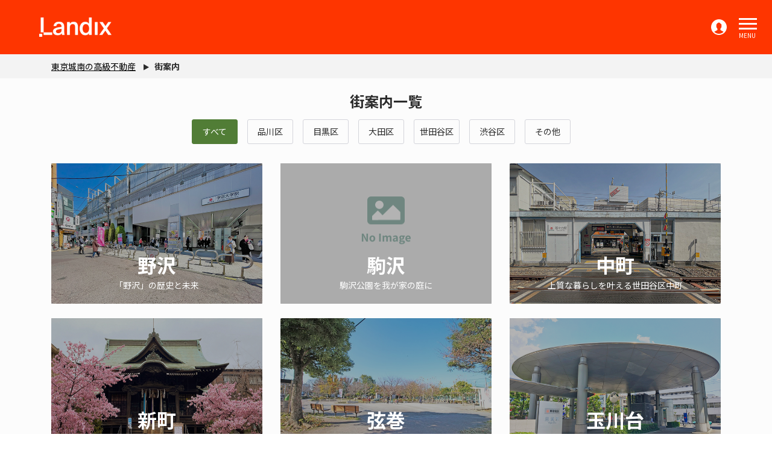

--- FILE ---
content_type: text/html; charset=UTF-8
request_url: https://portal-landix.jp/town_report/?suggest=all&district=all
body_size: 75173
content:

<!DOCTYPE html>
<html lang="ja">
<head>
    <meta charset="UTF-8">
    <meta name="viewport" content="width=device-width, initial-scale=1.0, maximum-scale=1">


    <title>街案内一覧 | ランディックス</title>
    
    <meta name="description" content="街案内の一覧です。城南エリアを中心とした街の情報やおすすめスポットなどを掲載しています。" />
    <meta name="robots" content="index, follow" />
    <script type="application/ld+json">{
    "@context": "https://schema.org",
    "@type": "BreadclumbList",
    "itemListElement": [
        {
            "@type": "ListItem",
            "position": 1,
            "item": {
                "@id": "https://portal-landix.jp",
                "name": "東京城南の高級不動産",
                "url": "https://portal-landix.jp"
            }
        },
        {
            "@type": "ListItem",
            "position": 2,
            "item": {
                "@id": "https://portal-landix.jp/town_report/?suggest=all&district=all",
                "name": "街案内",
                "url": "https://portal-landix.jp/town_report/?suggest=all&district=all"
            }
        }
    ]
}</script>

    <meta property="og:image" content="https://portal-landix.jp/images/icons/sumuzu_ogp001.png" />
    <meta property="og:title" content="街案内一覧 | ランディックス" />
    <meta property="og:description" content="街案内の一覧です。城南エリアを中心とした街の情報やおすすめスポットなどを掲載しています。" />

        
    <!-- Google tag (gtag.js) -->
    <script async src="https://www.googletagmanager.com/gtag/js?id=G-3L30RKDPYG"></script>
    <script>
    window.dataLayer = window.dataLayer || [];
    function gtag(){dataLayer.push(arguments);}
    gtag('js', new Date());

    gtag('config', 'G-3L30RKDPYG');
    </script>
    <!-- Global site tag (gtag.js) - Google Analytics -->
    <script async src="https://www.googletagmanager.com/gtag/js?id=UA-130227189-1"></script>
    <script>
    window.dataLayer = window.dataLayer || [];
    function gtag(){dataLayer.push(arguments);}
    gtag('js', new Date());

    gtag('config', 'UA-130227189-1');
    </script>
    

    <!-- Google Tag Manager -->
    <script>(function(w,d,s,l,i){w[l]=w[l]||[];w[l].push({'gtm.start':
    new Date().getTime(),event:'gtm.js'});var f=d.getElementsByTagName(s)[0],
    j=d.createElement(s),dl=l!='dataLayer'?'&l='+l:'';j.async=true;j.src=
    'https://www.googletagmanager.com/gtm.js?id='+i+dl;f.parentNode.insertBefore(j,f);
    })(window,document,'script','dataLayer','GTM-WTFS3DH');</script>
    <!-- End Google Tag Manager -->
    
    <script async src="https://www.googletagmanager.com/gtag/js?id=UA-111260682-1"></script>
    <script>
        window.dataLayer = window.dataLayer || [];
        function gtag(){dataLayer.push(arguments);}
        gtag('js', new Date());

        gtag('config', 'UA-111260682-1');
    </script>
    
    
    
    <link rel="apple-touch-icon" href="https://portal-landix.jp/images/icons/shortcut.png">
    <link rel="icon" href="https://portal-landix.jp/images/icons/shortcut.png">

    
    <meta name="csrf-token" content="DNHGiM2l3ZbHNCILZ6sJsDbbqHjDbmUHCo0YvoFU">

    
    <link rel="stylesheet" href="https://portal-landix.jp/css/vendor.css">
    <link rel="stylesheet" href="https://portal-landix.jp/css/element-ui.css">
    <link href="/css/app.css?id=a94e801ad031177ac1cbc72a98e3bb61?_=2095645594" rel="stylesheet">
    <link rel="shortcut icon" href="https://portal-landix.jp/images/icons/favicon.ico">
    
    
                    
        
        
        
        
        
        
        
        
    </head>
<body class="has-navbar-fixed-top has-footer-at-bottom">
        <!-- Google Tag Manager (noscript) -->
    <noscript><iframe src="https://www.googletagmanager.com/ns.html?id=GTM-WTFS3DH"
    height="0" width="0" style="display:none;visibility:hidden"></iframe></noscript>
    <!-- End Google Tag Manager (noscript) -->
        <div class="l-header is-fixed-top">
    <nav class="l-navbar">
        <div class="l-navbar-brand">
            <a class="l-navbar-item" href="/">
                <img src="https://portal-landix.jp/images/logo/landix_logo_white.png">
            </a>
                            <a class="l-navbar-login-item" href="https://portal-landix.jp/login/"></a>
                        <a role="button" class="l-navbar-burger" id="menu-btn">
                <span aria-hidden="true"></span>
                <span aria-hidden="true"></span>
                <span aria-hidden="true"></span>
                <span class="text">MENU</span>
            </a>
            <div class="l-navbar-burger__bg"></div>
        </div>
                <div class="l-navbar-menu">
            <div class="l-navbar-start">
                                                            <div class="l-navbar-item has-dropdown is-hoverable">
                                                            <a href="/secret/" class="l-navbar-link">
                                    未公開物件
                                </a>
                                                                                                            </div>
                                                                                <div class="l-navbar-item has-dropdown is-hoverable">
                                                            <a href="/recommend/" class="l-navbar-link">
                                    当社のみ掲載物件
                                </a>
                                                                                                            </div>
                                                                                <div class="l-navbar-item has-dropdown is-hoverable">
                                                            <a href="/list/" class="l-navbar-link">
                                    物件を探す
                                </a>
                                                                                                            </div>
                                                                                <div class="l-navbar-item has-dropdown is-hoverable">
                                                            <a href="/land_favorite/" class="l-navbar-link">
                                    お気に入り
                                </a>
                                                                                                            </div>
                                                                                <div class="l-navbar-item has-dropdown is-hoverable">
                                                            <a href="/baikyaku/" class="l-navbar-link">
                                    不動産売却
                                </a>
                                                                                                            </div>
                                                                                <div class="l-navbar-item has-dropdown is-hoverable">
                                                            <a href="/voice/" class="l-navbar-link">
                                    お客様の声
                                </a>
                                                                                                            </div>
                                                                                <div class="l-navbar-item has-dropdown is-hoverable">
                                                            <a href="/shop/" class="l-navbar-link">
                                    店舗紹介
                                </a>
                                                                                                            </div>
                                                                                <div class="l-navbar-item has-dropdown is-hoverable">
                                                            <a href="/column/" class="l-navbar-link">
                                    不動産コラム
                                </a>
                                                                                                            </div>
                                    
            </div>
            <div class="l-navbar-menu__acc d-flex align-items-center">
                                    <a href="https://portal-landix.jp/login/" class="l-navbar-item l-navbar-item__contact">
                        <span class="mr-2">ログイン/会員登録</span>
                        <img src="https://portal-landix.jp/images/icons/ic_login.svg" alt="">
                    </a>
                            </div>
        </div>

        <div class="l-mobile-navbar-menu">
            <a role="button" class="l-navbar-burger" id="menu-mobile-btn">
                <span aria-hidden="true"></span>
                <span aria-hidden="true"></span>
                <span aria-hidden="true"></span>
                <span class="text">MENU</span>
            </a>
            <ul>

            <!--杉本追加 STA-->
            <ul>
                
                    <li class="l-mobile-menu-header-shadowfreame">
                        <div class="l-mobile-menu-header-topfreame">
                            <div class="l-mobile-menu-header-pict">
                            <img src="/images/sp_drawer_cta.png" />
                            <ul>
                                <li class="label1">
                                    <span class="l-mobile-menu-header-pict-laspan1">掲載中の未公開物件数</span>
                                </li>
                                <li class="label2">
                                <span class="l-mobile-menu-header-pict-laspan1 l-mobile-menu-header-pict-laspan2">64<span class="l-mobile-menu-header-pict-laspan3">件</span></span>
                                </li>
                                <li class="label3">
                                    <span class="l-mobile-menu-header-pict-laspan1">会員登録をすると</span>
                                </li>
                                <li class="label4">
                                    <span class="l-mobile-menu-header-pict-laspan1">未公開物件が閲覧可能</span>
                                </li>
                            </ul>
                            </div>
                        </div>

                        <div class="l-mobile-navbar-buttons">
                            <a href="/members/" class="l-mobile-navbar__contact">
                                <span style="font-weight: 700; margin-right:10px"><span style="color: #ffffff; background-color:#fe3500; padding: 0 5px; margin-right: 5px; border-radius: 5px; font-weight: 400; "> 無料</span>  かんたん1分 会員登録</span>
                                <div class="arrow-image"></div>
                            </a>    
                        </div>

                        <div class="l-mobile-navbar-logincenter">
                            <a href="https://portal-landix.jp/login/">
                                <span>ログインはこちら</span>
                            </a>
                        </div>
                                    </li>
            </ul>
            <!--杉本追加 END-->

            
                <li class="l-mobile-navbar-item-outer-first">
                    <div class="l-mobile-navbar-dropdown">
                        <a href="https://portal-landix.jp/" class="l-mobile-navbar-link text-left">ホーム</a>
                        <a role="" class="l-navbar-cross" style="background-color: transparent"></a>
                    </div>
                </li>
                                    
                                                 <li>
                            <div class="l-mobile-navbar-dropdown">

                                                                    <a href="/secret/" class="l-mobile-navbar-link">未公開物件</a>
                                                                                                    <a role="" class="l-navbar-cross" style="background-color: transparent">
                                    </a>
                                                            </div>
                                                     </li>
                                                        
                                                 <li>
                            <div class="l-mobile-navbar-dropdown">

                                                                    <a href="/recommend/" class="l-mobile-navbar-link">当社のみ掲載物件</a>
                                                                                                    <a role="" class="l-navbar-cross" style="background-color: transparent">
                                    </a>
                                                            </div>
                                                     </li>
                                                        
                                                 <li>
                            <div class="l-mobile-navbar-dropdown">

                                                                    <a href="/list/" class="l-mobile-navbar-link">物件を探す</a>
                                                                                                    <a role="" class="l-navbar-cross" style="background-color: transparent">
                                    </a>
                                                            </div>
                                                     </li>
                                                        
                                                 <li>
                            <div class="l-mobile-navbar-dropdown">

                                                                    <a href="/land_favorite/" class="l-mobile-navbar-link">お気に入り</a>
                                                                                                    <a role="" class="l-navbar-cross" style="background-color: transparent">
                                    </a>
                                                            </div>
                                                     </li>
                                                        
                                                 <li>
                            <div class="l-mobile-navbar-dropdown">

                                                                    <a href="/baikyaku/" class="l-mobile-navbar-link">不動産売却</a>
                                                                                                    <a role="" class="l-navbar-cross" style="background-color: transparent">
                                    </a>
                                                            </div>
                                                     </li>
                                                        
                                                 <li>
                            <div class="l-mobile-navbar-dropdown">

                                                                    <a href="/voice/" class="l-mobile-navbar-link">お客様の声</a>
                                                                                                    <a role="" class="l-navbar-cross" style="background-color: transparent">
                                    </a>
                                                            </div>
                                                     </li>
                                                        
                                                 <li>
                            <div class="l-mobile-navbar-dropdown">

                                                                    <a href="/shop/" class="l-mobile-navbar-link">店舗紹介</a>
                                                                                                    <a role="" class="l-navbar-cross" style="background-color: transparent">
                                    </a>
                                                            </div>
                                                     </li>
                                                        
                                                 <li>
                            <div class="l-mobile-navbar-dropdown">

                                                                    <a href="/column/" class="l-mobile-navbar-link">不動産コラム</a>
                                                                                                    <a role="" class="l-navbar-cross" style="background-color: transparent">
                                    </a>
                                                            </div>
                                                     </li>
                                    <!-- -->


                <li class="l-mobile-navbar-buttons2">
                                                        </li>
<!-- -->
            </ul>
        </div>
    </nav>
</div>

        <div class="main-content">
        <div class="b1">
                <nav class="l-breadcrumb-wrapper">
        <ol class="container l-breadcrumb">
                        <li class="l-breadcrumb-item">
                                <a href="https://portal-landix.jp">東京城南の高級不動産</a>
                            </li>
                        <li class="l-breadcrumb-item active">
                                街案内
                            </li>
                    </ol>
    </nav>
            <div class="section-one container">
                <h2 class="text-center font-weight-bold">街案内一覧</h2>
                <div class="section-one__links">
                    <a class="l-btn l-btn-outline-landix  section-one__link__active "
                       href="https://portal-landix.jp/town_report/?suggest=all&amp;district=all"
                    >すべて</a>
                                            <a class="l-btn l-btn-outline-landix "
                           href="https://portal-landix.jp/town_report/?suggest=244&amp;district=%E5%93%81%E5%B7%9D%E5%8C%BA"
                        >品川区</a>
                                            <a class="l-btn l-btn-outline-landix "
                           href="https://portal-landix.jp/town_report/?suggest=245&amp;district=%E7%9B%AE%E9%BB%92%E5%8C%BA"
                        >目黒区</a>
                                            <a class="l-btn l-btn-outline-landix "
                           href="https://portal-landix.jp/town_report/?suggest=246&amp;district=%E5%A4%A7%E7%94%B0%E5%8C%BA"
                        >大田区</a>
                                            <a class="l-btn l-btn-outline-landix "
                           href="https://portal-landix.jp/town_report/?suggest=247&amp;district=%E4%B8%96%E7%94%B0%E8%B0%B7%E5%8C%BA"
                        >世田谷区</a>
                                            <a class="l-btn l-btn-outline-landix "
                           href="https://portal-landix.jp/town_report/?suggest=248&amp;district=%E6%B8%8B%E8%B0%B7%E5%8C%BA"
                        >渋谷区</a>
                                        <a class="l-btn l-btn-outline-landix "
                       href="https://portal-landix.jp/town_report/?suggest=other&amp;district=other"
                    >その他</a>
                </div>
            </div>
            <div class="section-two container">
                <div class="row section-two__links">
                                            <div class="col-sm-6 col-md-4">
                            <a href="https://portal-landix.jp/land/p-13/c-247/town_report/nozawa/" class="l-img-link" target="_blank">
                                <img style="height: 233px"
                                     src="https://static-land.sumu-z.jp/images/himonya2-8-20_gakugeidaigakuSTA.jpg" alt=""
                                >
                                <div class="overlay"></div>
                                <div class="l-img-link-text">
                                    <div>野沢</div>
                                    <div>「野沢」の歴史と未来</div>
                                </div>
                            </a>
                        </div>
                                            <div class="col-sm-6 col-md-4">
                            <a href="https://portal-landix.jp/land/p-13/c-247/town_report/komazawa/" class="l-img-link" target="_blank">
                                <img style="height: 233px"
                                     src="https://static-land.sumu-z.jp/images/img_default.png" alt=""
                                >
                                <div class="overlay"></div>
                                <div class="l-img-link-text">
                                    <div>駒沢</div>
                                    <div>駒沢公園を我が家の庭に</div>
                                </div>
                            </a>
                        </div>
                                            <div class="col-sm-6 col-md-4">
                            <a href="https://portal-landix.jp/land/p-13/c-247/town_report/nakamachi/" class="l-img-link" target="_blank">
                                <img style="height: 233px"
                                     src="https://static-land.sumu-z.jp/images/fukasawa5-23-7_todorokieki2.jpg" alt=""
                                >
                                <div class="overlay"></div>
                                <div class="l-img-link-text">
                                    <div>中町</div>
                                    <div>上質な暮らしを叶える世田谷区中町</div>
                                </div>
                            </a>
                        </div>
                                            <div class="col-sm-6 col-md-4">
                            <a href="https://portal-landix.jp/land/p-13/c-247/town_report/shinmachi/" class="l-img-link" target="_blank">
                                <img style="height: 233px"
                                     src="https://static-land.sumu-z.jp/images/差替え画像_2.jpg" alt=""
                                >
                                <div class="overlay"></div>
                                <div class="l-img-link-text">
                                    <div>新町</div>
                                    <div>都心のアクセスと静穏を両立</div>
                                </div>
                            </a>
                        </div>
                                            <div class="col-sm-6 col-md-4">
                            <a href="https://portal-landix.jp/land/p-13/c-247/town_report/tsurumaki/" class="l-img-link" target="_blank">
                                <img style="height: 233px"
                                     src="https://static-land.sumu-z.jp/images/tsurumaki-3.jpg" alt=""
                                >
                                <div class="overlay"></div>
                                <div class="l-img-link-text">
                                    <div>弦巻</div>
                                    <div>静謐と利便が調和する世田谷の奥座敷</div>
                                </div>
                            </a>
                        </div>
                                            <div class="col-sm-6 col-md-4">
                            <a href="https://portal-landix.jp/land/p-13/c-247/town_report/tamagawadai/" class="l-img-link" target="_blank">
                                <img style="height: 233px"
                                     src="https://static-land.sumu-z.jp/images/nakamachi5-39-2_yogaSTA.jpg" alt=""
                                >
                                <div class="overlay"></div>
                                <div class="l-img-link-text">
                                    <div>玉川台</div>
                                    <div>上質を纏う街・玉川台</div>
                                </div>
                            </a>
                        </div>
                                            <div class="col-sm-6 col-md-4">
                            <a href="https://portal-landix.jp/land/p-13/c-247/town_report/shimouma/" class="l-img-link" target="_blank">
                                <img style="height: 233px"
                                     src="https://static-land.sumu-z.jp/images/shimouma-2.jpg" alt=""
                                >
                                <div class="overlay"></div>
                                <div class="l-img-link-text">
                                    <div>下馬</div>
                                    <div>緑に憩い、暮らしに遊ぶ。</div>
                                </div>
                            </a>
                        </div>
                                            <div class="col-sm-6 col-md-4">
                            <a href="https://portal-landix.jp/land/p-13/c-247/town_report/ikejiri/" class="l-img-link" target="_blank">
                                <img style="height: 233px"
                                     src="https://static-land.sumu-z.jp/images/img_default.png" alt=""
                                >
                                <div class="overlay"></div>
                                <div class="l-img-link-text">
                                    <div>池尻</div>
                                    <div>城南の知性溢れる住環境</div>
                                </div>
                            </a>
                        </div>
                                            <div class="col-sm-6 col-md-4">
                            <a href="https://portal-landix.jp/land/p-13/c-247/town_report/umegaoka/" class="l-img-link" target="_blank">
                                <img style="height: 233px"
                                     src="https://static-land.sumu-z.jp/images/いちょう並木.jpg" alt=""
                                >
                                <div class="overlay"></div>
                                <div class="l-img-link-text">
                                    <div>梅丘</div>
                                    <div>歴史が育む穏やかな邸宅地</div>
                                </div>
                            </a>
                        </div>
                                            <div class="col-sm-6 col-md-4">
                            <a href="https://portal-landix.jp/land/p-13/c-247/town_report/t-setagaya/" class="l-img-link" target="_blank">
                                <img style="height: 233px"
                                     src="https://static-land.sumu-z.jp/images/minamiogikubo4-35-15_genchi4.jpg" alt=""
                                >
                                <div class="overlay"></div>
                                <div class="l-img-link-text">
                                    <div>世田谷</div>
                                    <div>邸宅地の系譜を受け継ぐ、世田谷の奥ゆかしき品格</div>
                                </div>
                            </a>
                        </div>
                                            <div class="col-sm-6 col-md-4">
                            <a href="https://portal-landix.jp/land/p-13/c-247/town_report/mishuku/" class="l-img-link" target="_blank">
                                <img style="height: 233px"
                                     src="https://static-land.sumu-z.jp/images/img_default.png" alt=""
                                >
                                <div class="overlay"></div>
                                <div class="l-img-link-text">
                                    <div>三宿</div>
                                    <div>美意識と利便性を纏う</div>
                                </div>
                            </a>
                        </div>
                                            <div class="col-sm-6 col-md-4">
                            <a href="https://portal-landix.jp/land/p-13/c-247/town_report/daisawa/" class="l-img-link" target="_blank">
                                <img style="height: 233px"
                                     src="https://static-land.sumu-z.jp/images/img_default.png" alt=""
                                >
                                <div class="overlay"></div>
                                <div class="l-img-link-text">
                                    <div>代沢</div>
                                    <div>政財界の要人が愛した邸宅街</div>
                                </div>
                            </a>
                        </div>
                                            <div class="col-sm-6 col-md-4">
                            <a href="https://portal-landix.jp/land/p-13/c-247/town_report/akatsutsumi/" class="l-img-link" target="_blank">
                                <img style="height: 233px"
                                     src="https://static-land.sumu-z.jp/images/akatsutsumi-3.jpg" alt=""
                                >
                                <div class="overlay"></div>
                                <div class="l-img-link-text">
                                    <div>赤堤</div>
                                    <div>世田谷の奥ゆかしい高台</div>
                                </div>
                            </a>
                        </div>
                                            <div class="col-sm-6 col-md-4">
                            <a href="https://portal-landix.jp/land/p-13/c-247/town_report/kinuta/" class="l-img-link" target="_blank">
                                <img style="height: 233px"
                                     src="https://static-land.sumu-z.jp/images/kinuta -3.jpg" alt=""
                                >
                                <div class="overlay"></div>
                                <div class="l-img-link-text">
                                    <div>砧</div>
                                    <div>知的薫陶の地</div>
                                </div>
                            </a>
                        </div>
                                            <div class="col-sm-6 col-md-4">
                            <a href="https://portal-landix.jp/land/p-13/c-247/town_report/seijo/" class="l-img-link" target="_blank">
                                <img style="height: 233px"
                                     src="https://static-land.sumu-z.jp/images/img_default.png" alt=""
                                >
                                <div class="overlay"></div>
                                <div class="l-img-link-text">
                                    <div>成城</div>
                                    <div>成城ブランドを育んだ邸宅地</div>
                                </div>
                            </a>
                        </div>
                                    </div>
                <div class="section-two__pagination">
                    <ul class="l-pagination justify-content-center" role="navigation">
        
                    <li class="l-page-item disabled" aria-disabled="true" aria-label="&laquo; 前へ">
                <a class="l-page-link" rel="prev">
                    <img src="https://portal-landix.jp/images/icons/ic_back.svg" alt="back">
                </a>
            </li>
        
        
                    
            
                                                                        <li class="l-page-item active"><a class="l-page-link">1</a></li>
                                                                                <li class="l-page-item"><a class="l-page-link" href="https://portal-landix.jp/town_report?suggest=all&amp;district=all&amp;page=2">2</a></li>
                                                                                <li class="l-page-item"><a class="l-page-link" href="https://portal-landix.jp/town_report?suggest=all&amp;district=all&amp;page=3">3</a></li>
                                                                                <li class="l-page-item"><a class="l-page-link" href="https://portal-landix.jp/town_report?suggest=all&amp;district=all&amp;page=4">4</a></li>
                                                                                <li class="l-page-item"><a class="l-page-link" href="https://portal-landix.jp/town_report?suggest=all&amp;district=all&amp;page=5">5</a></li>
                                                                                <li class="l-page-item"><a class="l-page-link" href="https://portal-landix.jp/town_report?suggest=all&amp;district=all&amp;page=6">6</a></li>
                                                        
        
                    <li class="l-page-item">
                <a class="l-page-link" href="https://portal-landix.jp/town_report?suggest=all&amp;district=all&amp;page=2" rel="next">
                    <img src="https://portal-landix.jp/images/icons/ic_next.svg" alt="">
                </a>
            </li>
            </ul>

                </div>
            </div>
        </div>
    </div>

    
    <div id="app">
            </div>
    <div class="l-footer">
    <div class="container">
        <div class="row l-footer__head clearfix">
            <div class="col-sm-9 l-footer__company">
                <a href="https://portal-landix.jp/"><img src="https://portal-landix.jp/images/logo/landix_logo_white.png" alt="logo"></a>
                <div class="l-footer__company-contact">
                    <div class="phone">桜新町本店：0120-393-057 <br>自由が丘センター：0120-432-045<br>目黒センター：03-6420-3016</div>
				    <div class="address">受付時間 9:30～18:30
                        <br class="pc_only02">
                        ［火・水曜、年末年始を除く］
                    </div>
                </div>
            </div>
            <div class="col-sm-3 d-flex l-footer__logo">
                <img src="https://portal-landix.jp/images/logo/landix_logo_footer.png" alt="logo">
            </div>
        </div>
        <div class="l-footer__menu">
            <div class="row">
                                                                                                                <div class="col-3 l-footer__menu-box">
                                <ul>
                                                                            
                                            <li><a  class = "no-sub"  href="/recommend/">当社のみ掲載物件</a></li>
                                                                                                                    
                                            <li><a  class = "no-sub"  href="/investment/">投資・収益物件</a></li>
                                                                                                                    
                                            <li><a  class = "no-sub"  href="/resort/">別荘・リゾート物件</a></li>
                                                                                                                    
                                            <li><a  class = "no-sub"  href="/list/">物件を探す</a></li>
                                                                                                                    
                                            <li><a  class = "no-sub"  href="/land_favorite/">お気に入り</a></li>
                                                                                                            </ul>
                            </div>
                                                                                                                        <div class="col-3 l-footer__menu-box">
                                <ul>
                                                                            
                                            <li><a  class = "no-sub"  href="/request/">物件をリクエストする</a></li>
                                                                                                                    
                                            <li><a  class = "no-sub"  href="/baikyaku/">不動産売却</a></li>
                                                                                                                    
                                            <li><a  class = "no-sub"  href="/visual-landsearch/">相場ウォッチャー</a></li>
                                                                                                                    
                                            <li><a  class = "no-sub"  href="/town_report/">街案内を見る</a></li>
                                                                                                                    
                                            <li><a  class = "no-sub"  href="/column/">不動産コラム</a></li>
                                                                                                            </ul>
                            </div>
                                                                                                                        <div class="col-3 l-footer__menu-box">
                                <ul>
                                                                            
                                            <li><a  class = "no-sub"  href="/voice/">お客様の声</a></li>
                                                                                                                    
                                            <li><a  class = "no-sub"  href="/shop/">店舗紹介</a></li>
                                                                                                                    
                                            <li><a  class = "no-sub"  href="/members/">会員登録</a></li>
                                                                                                                    
                                            <li><a  class = "no-sub"  href="https://landix.jp/">企業情報</a></li>
                                                                                                            </ul>
                            </div>
                                                                                                                        <div class="col-3 l-footer__menu-box">
                                <ul>
                                                                            
                                            <li><a  class = "no-sub"  href="https://landix.jp/contact/">お問い合わせ</a></li>
                                                                                                                    
                                            <li><a  class = "no-sub"  href="https://landix.jp/privacy-policy/">個人情報保護方針</a></li>
                                                                                                                    
                                            <li><a  class = "no-sub"  href="/cookie-policy/">外部送信ポリシー</a></li>
                                                                                                            </ul>
                            </div>
                                                        </div>
        </div>
        <div class="footer_pt">
          <a  id="btn-scroll-top">PAGE TOP</a>
        </div>
    </div>
    <div class="l-footer__section-four">
        <div class="container">
            <div class="d-sm-flex d-block justify-content-between align-items-center">
                <p class="l-footer__contact l-footer__catch">唯一無二の豊かさを創造する　ランディックス</p>
                <div class="copyright_right l-footer__contact">
                    Copyright © LANDIX Inc. All Rights Reserved.
                </div>
            </div>
        </div>
    </div>
</div>

    

    <script type="text/javascript">const Ziggy={"url":"https:\/\/portal-landix.jp","port":null,"defaults":{},"routes":{"passport.token":{"uri":"oauth\/token","methods":["POST"]},"passport.authorizations.authorize":{"uri":"oauth\/authorize","methods":["GET","HEAD"]},"passport.device":{"uri":"oauth\/device","methods":["GET","HEAD"]},"passport.device.code":{"uri":"oauth\/device\/code","methods":["POST"]},"passport.token.refresh":{"uri":"oauth\/token\/refresh","methods":["POST"]},"passport.authorizations.approve":{"uri":"oauth\/authorize","methods":["POST"]},"passport.authorizations.deny":{"uri":"oauth\/authorize","methods":["DELETE"]},"passport.device.authorizations.authorize":{"uri":"oauth\/device\/authorize","methods":["GET","HEAD"]},"passport.device.authorizations.approve":{"uri":"oauth\/device\/authorize","methods":["POST"]},"passport.device.authorizations.deny":{"uri":"oauth\/device\/authorize","methods":["DELETE"]},"api.v1.login":{"uri":"api\/v1\/login","methods":["POST"]},"api.v1.token.refresh":{"uri":"api\/v1\/token\/refresh","methods":["POST"]},"api.v1.register":{"uri":"api\/v1\/register","methods":["POST"]},"api.v1.password.reset.email":{"uri":"api\/v1\/password\/email","methods":["POST"]},"api.v1.password.reset":{"uri":"api\/v1\/password\/reset","methods":["POST"]},"api.v1.logout":{"uri":"api\/v1\/logout","methods":["POST"]},"service.home":{"uri":"\/","methods":["GET","HEAD"]},"service.home.list":{"uri":"list","methods":["GET","HEAD"]},"service.city.suggest.station":{"uri":"land\/p-{prefecture_id}\/c-{district_id}\/town_report\/{road_code}","methods":["GET","HEAD"],"parameters":["prefecture_id","district_id","road_code"]},"service.":{"uri":"land\/p-{prefecture_id}\/c-{district_id}\/t-{town_cd}","methods":["GET","HEAD"],"parameters":["prefecture_id","district_id","town_cd"]},"service.land_report.show":{"uri":"land\/p-{prefecture_id}\/c-{district_id}\/{slug}","methods":["GET","HEAD"],"parameters":["prefecture_id","district_id","slug"]},"service.house_report.show":{"uri":"house\/p-{prefecture_id}\/c-{district_id}\/{slug}","methods":["GET","HEAD"],"parameters":["prefecture_id","district_id","slug"],"bindings":{"slug":"id"}},"service.api.search.towns":{"uri":"api\/search\/towns","methods":["POST"]},"service.home.search":{"uri":"search-top-page","methods":["POST"]},"service.land_report.create":{"uri":"land_report\/create","methods":["GET","HEAD"]},"service.land_report.edit":{"uri":"land_report\/{land_report}\/edit","methods":["GET","HEAD"],"parameters":["land_report"]},"service.land_report.destroy":{"uri":"land_report\/{land_report}","methods":["DELETE"],"parameters":["land_report"]},"service.land_report.old_show":{"uri":"land_report\/{slug}","methods":["GET","HEAD"],"parameters":["slug"]},"service.house_report.old_show":{"uri":"house_report\/{slug}","methods":["GET","HEAD"],"parameters":["slug"],"bindings":{"slug":"id"}},"service.city.suggest":{"uri":"town_report","methods":["GET","HEAD"]},"service.city.suggest.old_station":{"uri":"town_report\/{road_code}","methods":["GET","HEAD"],"parameters":["road_code"]},"service.contact.form_contact":{"uri":"mail","methods":["GET","POST","HEAD"]},"service.contact.post_form_contact":{"uri":"form-contact-send","methods":["POST"]},"service.contact.confirm_contact":{"uri":"mail-confirm","methods":["GET","HEAD"]},"service.contact.finish_contact":{"uri":"mail-thanks","methods":["GET","POST","HEAD"]},"service.contact.done":{"uri":"mail\/done","methods":["GET","HEAD"]},"service.house_contact.form_contact":{"uri":"house-contact","methods":["GET","POST","HEAD"]},"service.house_contact.confirm_contact":{"uri":"house-contact-confirm","methods":["GET","HEAD"]},"service.house_contact.finish_contact":{"uri":"house-contact-thanks","methods":["GET","POST","HEAD"]},"service.house_contact.form_contact.check":{"uri":"house-contact-check","methods":["POST"]},"service.house_contact.post_form_contact":{"uri":"house-contact-send","methods":["POST"]},"service.sumcontact.form_contact":{"uri":"sumcontact","methods":["GET","POST","HEAD"]},"service.sumcontact.post_form_contact":{"uri":"sumcontact-send","methods":["POST"]},"service.sumcontact.confirm_contact":{"uri":"sumcontact-confirm","methods":["GET","HEAD"]},"service.sumcontact.finish_contact":{"uri":"sumcontact-thanks","methods":["GET","POST","HEAD"]},"service.sumcontact.done":{"uri":"sumcontact\/done","methods":["GET","HEAD"]},"service.lands.favorite":{"uri":"land_favorite","methods":["GET","HEAD"]},"service.lands.list_favorite":{"uri":"land_favorite","methods":["POST"]},"service.lands.favorite_html":{"uri":"favorite-lands-html","methods":["POST"]},"service.password.reset":{"uri":"pass_reset","methods":["GET","HEAD"]},"service.password.email":{"uri":"reset_done","methods":["POST"]},"service.password.update":{"uri":"pass_confirm","methods":["POST"]},"service.get.login":{"uri":"login","methods":["GET","HEAD"]},"service.login":{"uri":"login","methods":["POST"]},"service.logout":{"uri":"logout","methods":["GET","HEAD"]},"service.get.google_register":{"uri":"google_members","methods":["GET","HEAD"]},"service.google_register":{"uri":"google_members","methods":["POST"]},"service.linelogin":{"uri":"line_login","methods":["GET","HEAD"]},"service.get.line_register":{"uri":"line_members","methods":["GET","HEAD"]},"service.line_register":{"uri":"line_members","methods":["POST"]},"service.callback":{"uri":"callback","methods":["GET","HEAD"]},"service.get.YahooJp_register":{"uri":"yahoojp_members","methods":["GET","HEAD"]},"service.YahooJp_register":{"uri":"yahoojp_members","methods":["POST"]},"service.get.register":{"uri":"members","methods":["GET","HEAD"]},"service.register":{"uri":"members","methods":["POST"]},"service.login.done":{"uri":"login\/done","methods":["GET","HEAD"]},"service.register.success":{"uri":"members-thanks","methods":["GET","HEAD"]},"service.member.edit":{"uri":"member_input","methods":["GET","HEAD"]},"service.member.update":{"uri":"update","methods":["POST"]},"service.member.leave":{"uri":"member_leave","methods":["GET","HEAD"]},"service.member.leave.request":{"uri":"member_leave","methods":["POST"]},"login":{"uri":"admin\/login","methods":["GET","HEAD"]},"login.store":{"uri":"admin\/login","methods":["POST"]},"logout":{"uri":"admin\/logout","methods":["POST"]},"houses.preview":{"uri":"admin\/house-preview","methods":["GET","HEAD"]},"houses.preview.save":{"uri":"admin\/house-preview-save","methods":["POST"]},"house.duplicate":{"uri":"admin\/houses\/duplicate","methods":["GET","HEAD"]},"house.delete":{"uri":"admin\/houses\/delete","methods":["DELETE"]},"houses.index":{"uri":"admin\/houses","methods":["GET","HEAD"]},"houses.create":{"uri":"admin\/houses\/create","methods":["GET","HEAD"]},"houses.store":{"uri":"admin\/houses","methods":["POST"]},"houses.show":{"uri":"admin\/houses\/{house}","methods":["GET","HEAD"],"parameters":["house"]},"houses.edit":{"uri":"admin\/houses\/{house}\/edit","methods":["GET","HEAD"],"parameters":["house"]},"houses.update":{"uri":"admin\/houses\/{house}","methods":["PUT","PATCH"],"parameters":["house"]},"lands.duplicate":{"uri":"admin\/lands\/duplicate","methods":["GET","HEAD"]},"lands.get_district_by_prefecture":{"uri":"admin\/lands\/districts","methods":["POST"]},"lands.get_district_name":{"uri":"admin\/lands\/district-name","methods":["POST"]},"lands.get_school_name":{"uri":"admin\/lands\/get-school-name","methods":["POST"]},"lands.get_towns_by_district":{"uri":"admin\/lands\/towns-by-district","methods":["POST"]},"lands.index":{"uri":"admin\/lands","methods":["GET","HEAD"]},"lands.create":{"uri":"admin\/lands\/create","methods":["GET","HEAD"]},"lands.store":{"uri":"admin\/lands","methods":["POST"]},"lands.show":{"uri":"admin\/lands\/{land}","methods":["GET","HEAD"],"parameters":["land"]},"lands.edit":{"uri":"admin\/lands\/{land}\/edit","methods":["GET","HEAD"],"parameters":["land"]},"lands.update":{"uri":"admin\/lands\/{land}","methods":["PUT","PATCH"],"parameters":["land"]},"lands.destroy":{"uri":"admin\/lands\/{land}","methods":["DELETE"],"parameters":["land"]},"delete.lands":{"uri":"admin\/delete\/lands","methods":["DELETE"]},"lands.update_user_is_editing":{"uri":"admin\/land\/update-user-is-editing","methods":["POST"]},"lands.check_user_is_editing":{"uri":"admin\/land\/check-user-is-editing","methods":["POST"]},"lands.stations.name":{"uri":"admin\/station-name","methods":["GET","HEAD"]},"lands.create-sessions":{"uri":"admin\/session-create-land","methods":["POST"]},"houses.create-sessions":{"uri":"admin\/session-create-house","methods":["POST"]},"image.check_exist":{"uri":"admin\/image-exist\/{id}","methods":["GET","HEAD"],"parameters":["id"]},"image.remove_images":{"uri":"admin\/remove-images\/{id}","methods":["GET","HEAD"],"parameters":["id"]},"list-images":{"uri":"admin\/list-images","methods":["GET","HEAD"]},"house.add-images":{"uri":"admin\/house-add-images","methods":["POST"]},"land.add-images":{"uri":"admin\/land-add-images","methods":["POST"]},"lands.preview":{"uri":"admin\/land-preview","methods":["GET","HEAD"]},"lands.preview.save":{"uri":"admin\/land-preview-save","methods":["POST"]},"lands.preview.map":{"uri":"admin\/land-preview-map","methods":["GET","HEAD"]},"city-instruction.list-station":{"uri":"admin\/city-instruction\/list-station","methods":["GET","HEAD"]},"city-instruction.list-town":{"uri":"admin\/city-instruction\/list-town","methods":["GET","HEAD"]},"city-instruction.road.edit":{"uri":"admin\/road\/edit","methods":["GET","HEAD"]},"city-instruction.road.update":{"uri":"admin\/road\/update\/{road_id}","methods":["PUT"],"parameters":["road_id"]},"roads.preview.save":{"uri":"admin\/road-preview-save","methods":["POST"]},"roads.preview":{"uri":"admin\/road-preview","methods":["GET","HEAD"]},"roads.update_user_is_editing":{"uri":"admin\/road\/update-user-is-editing","methods":["POST"]},"roads.check_user_is_editing":{"uri":"admin\/road\/check-user-is-editing","methods":["POST"]},"medias.store-medias":{"uri":"admin\/store-medias","methods":["POST"]},"medias.delete-medias":{"uri":"admin\/delete-medias","methods":["POST"]},"medias.save-image-tag":{"uri":"admin\/save-image-tag","methods":["POST"]},"medias.get-image-tag":{"uri":"admin\/get-image-tag","methods":["POST"]},"medias.get-auto-complete-items":{"uri":"admin\/get-auto-complete-items","methods":["GET","HEAD"]},"lands.check-unique-url":{"uri":"admin\/check-unique-url-land","methods":["POST"]},"roads.check-unique-url":{"uri":"admin\/check-unique-url-road","methods":["POST"]},"accounts.index":{"uri":"admin\/accounts","methods":["GET","HEAD"]},"accounts.create":{"uri":"admin\/accounts\/create","methods":["GET","HEAD"]},"accounts.store-session":{"uri":"admin\/accounts\/create","methods":["POST"]},"accounts.confirm-create":{"uri":"admin\/accounts\/confirm-create","methods":["GET","HEAD"]},"accounts.back-create":{"uri":"admin\/accounts\/back-create","methods":["POST"]},"accounts.store":{"uri":"admin\/accounts\/confirm-create","methods":["POST"]},"accounts.success-create":{"uri":"admin\/accounts\/success-create","methods":["GET","HEAD"]},"accounts.edit":{"uri":"admin\/accounts\/{id}\/edit","methods":["GET","HEAD"],"parameters":["id"]},"accounts.store-session-edit":{"uri":"admin\/accounts\/{id}\/edit","methods":["PUT"],"parameters":["id"]},"accounts.confirm-edit":{"uri":"admin\/accounts\/{id}\/confirm-edit","methods":["GET","HEAD"],"parameters":["id"]},"accounts.back-edit":{"uri":"admin\/accounts\/back-edit","methods":["POST"]},"accounts.update":{"uri":"admin\/accounts\/{id}\/confirm-edit","methods":["POST"],"parameters":["id"]},"accounts.success-edit":{"uri":"admin\/accounts\/success-edit","methods":["GET","HEAD"]},"accounts.delete":{"uri":"admin\/accounts\/delete","methods":["DELETE"]},"menu.admin":{"uri":"admin\/accounts\/admin-menu","methods":["GET","HEAD"]},"change-password":{"uri":"admin\/change-password","methods":["GET","HEAD"]},"change-password.update":{"uri":"admin\/change-password","methods":["PUT"]},"success-password":{"uri":"admin\/success-password","methods":["GET","HEAD"]},"navigation.index":{"uri":"admin\/navigation-management","methods":["GET","HEAD"]},"update_navigation":{"uri":"admin\/update-navigation","methods":["PUT"]},"conditions.index":{"uri":"admin\/conditions","methods":["GET","HEAD"]},"conditions.get_condition":{"uri":"admin\/conditions\/get-condition","methods":["GET","HEAD"]},"conditions.create":{"uri":"admin\/conditions\/create","methods":["POST"]},"conditions.update":{"uri":"admin\/conditions\/update","methods":["POST"]},"conditions.update_one_condition":{"uri":"admin\/conditions\/update\/{id}","methods":["POST"],"parameters":["id"]},"conditions.delete":{"uri":"admin\/conditions\/delete\/{id}","methods":["POST"],"parameters":["id"]},"appliances.index":{"uri":"admin\/appliances","methods":["GET","HEAD"]},"appliances.get_appliance":{"uri":"admin\/appliances\/get-appliance","methods":["GET","HEAD"]},"appliances.create":{"uri":"admin\/appliances\/create","methods":["POST"]},"appliances.update":{"uri":"admin\/appliances\/update","methods":["POST"]},"appliances.update_one_appliance":{"uri":"admin\/appliances\/update\/{id}","methods":["POST"],"parameters":["id"]},"appliances.delete":{"uri":"admin\/appliances\/delete\/{id}","methods":["POST"],"parameters":["id"]},"shops.index":{"uri":"admin\/shops","methods":["GET","HEAD"]},"shops.edit":{"uri":"admin\/shops\/{shop}\/edit","methods":["GET","HEAD"],"parameters":["shop"]},"shops.update":{"uri":"admin\/shops\/{shop}","methods":["PUT","PATCH"],"parameters":["shop"]},"shops.success-edit":{"uri":"admin\/shops\/success-edit","methods":["GET","HEAD"]},"import_csv.index":{"uri":"admin\/import-csv","methods":["GET","HEAD"]},"import_csv.store":{"uri":"admin\/import-csv\/store","methods":["POST"]}}};!function(t,e){"object"==typeof exports&&"undefined"!=typeof module?module.exports=e():"function"==typeof define&&define.amd?define(e):(t||self).route=e()}(this,function(){function t(t,e){for(var n=0;n<e.length;n++){var r=e[n];r.enumerable=r.enumerable||!1,r.configurable=!0,"value"in r&&(r.writable=!0),Object.defineProperty(t,u(r.key),r)}}function e(e,n,r){return n&&t(e.prototype,n),r&&t(e,r),Object.defineProperty(e,"prototype",{writable:!1}),e}function n(){return n=Object.assign?Object.assign.bind():function(t){for(var e=1;e<arguments.length;e++){var n=arguments[e];for(var r in n)({}).hasOwnProperty.call(n,r)&&(t[r]=n[r])}return t},n.apply(null,arguments)}function r(t){return r=Object.setPrototypeOf?Object.getPrototypeOf.bind():function(t){return t.__proto__||Object.getPrototypeOf(t)},r(t)}function o(){try{var t=!Boolean.prototype.valueOf.call(Reflect.construct(Boolean,[],function(){}))}catch(t){}return(o=function(){return!!t})()}function i(t,e){return i=Object.setPrototypeOf?Object.setPrototypeOf.bind():function(t,e){return t.__proto__=e,t},i(t,e)}function u(t){var e=function(t){if("object"!=typeof t||!t)return t;var e=t[Symbol.toPrimitive];if(void 0!==e){var n=e.call(t,"string");if("object"!=typeof n)return n;throw new TypeError("@@toPrimitive must return a primitive value.")}return String(t)}(t);return"symbol"==typeof e?e:e+""}function f(t){var e="function"==typeof Map?new Map:void 0;return f=function(t){if(null===t||!function(t){try{return-1!==Function.toString.call(t).indexOf("[native code]")}catch(e){return"function"==typeof t}}(t))return t;if("function"!=typeof t)throw new TypeError("Super expression must either be null or a function");if(void 0!==e){if(e.has(t))return e.get(t);e.set(t,n)}function n(){return function(t,e,n){if(o())return Reflect.construct.apply(null,arguments);var r=[null];r.push.apply(r,e);var u=new(t.bind.apply(t,r));return n&&i(u,n.prototype),u}(t,arguments,r(this).constructor)}return n.prototype=Object.create(t.prototype,{constructor:{value:n,enumerable:!1,writable:!0,configurable:!0}}),i(n,t)},f(t)}const c=String.prototype.replace,l=/%20/g,a={RFC1738:function(t){return c.call(t,l,"+")},RFC3986:function(t){return String(t)}};var s="RFC3986";const p=Object.prototype.hasOwnProperty,y=Array.isArray,d=function(){const t=[];for(let e=0;e<256;++e)t.push("%"+((e<16?"0":"")+e.toString(16)).toUpperCase());return t}(),b=function t(e,n,r){if(!n)return e;if("object"!=typeof n){if(y(e))e.push(n);else{if(!e||"object"!=typeof e)return[e,n];(r&&(r.plainObjects||r.allowPrototypes)||!p.call(Object.prototype,n))&&(e[n]=!0)}return e}if(!e||"object"!=typeof e)return[e].concat(n);let o=e;return y(e)&&!y(n)&&(o=function(t,e){const n=e&&e.plainObjects?Object.create(null):{};for(let e=0;e<t.length;++e)void 0!==t[e]&&(n[e]=t[e]);return n}(e,r)),y(e)&&y(n)?(n.forEach(function(n,o){if(p.call(e,o)){const i=e[o];i&&"object"==typeof i&&n&&"object"==typeof n?e[o]=t(i,n,r):e.push(n)}else e[o]=n}),e):Object.keys(n).reduce(function(e,o){const i=n[o];return e[o]=p.call(e,o)?t(e[o],i,r):i,e},o)},h=1024,v=function(t,e){return[].concat(t,e)},m=function(t,e){if(y(t)){const n=[];for(let r=0;r<t.length;r+=1)n.push(e(t[r]));return n}return e(t)},g=Object.prototype.hasOwnProperty,w={brackets:function(t){return t+"[]"},comma:"comma",indices:function(t,e){return t+"["+e+"]"},repeat:function(t){return t}},j=Array.isArray,O=Array.prototype.push,E=function(t,e){O.apply(t,j(e)?e:[e])},T=Date.prototype.toISOString,R={addQueryPrefix:!1,allowDots:!1,allowEmptyArrays:!1,arrayFormat:"indices",charset:"utf-8",charsetSentinel:!1,delimiter:"&",encode:!0,encodeDotInKeys:!1,encoder:function(t,e,n,r,o){if(0===t.length)return t;let i=t;if("symbol"==typeof t?i=Symbol.prototype.toString.call(t):"string"!=typeof t&&(i=String(t)),"iso-8859-1"===n)return escape(i).replace(/%u[0-9a-f]{4}/gi,function(t){return"%26%23"+parseInt(t.slice(2),16)+"%3B"});let u="";for(let t=0;t<i.length;t+=h){const e=i.length>=h?i.slice(t,t+h):i,n=[];for(let t=0;t<e.length;++t){let r=e.charCodeAt(t);45===r||46===r||95===r||126===r||r>=48&&r<=57||r>=65&&r<=90||r>=97&&r<=122||"RFC1738"===o&&(40===r||41===r)?n[n.length]=e.charAt(t):r<128?n[n.length]=d[r]:r<2048?n[n.length]=d[192|r>>6]+d[128|63&r]:r<55296||r>=57344?n[n.length]=d[224|r>>12]+d[128|r>>6&63]+d[128|63&r]:(t+=1,r=65536+((1023&r)<<10|1023&e.charCodeAt(t)),n[n.length]=d[240|r>>18]+d[128|r>>12&63]+d[128|r>>6&63]+d[128|63&r])}u+=n.join("")}return u},encodeValuesOnly:!1,format:s,formatter:a[s],indices:!1,serializeDate:function(t){return T.call(t)},skipNulls:!1,strictNullHandling:!1},S={},k=function(t,e,n,r,o,i,u,f,c,l,a,s,p,y,d,b,h,v){let g=t,w=v,O=0,T=!1;for(;void 0!==(w=w.get(S))&&!T;){const e=w.get(t);if(O+=1,void 0!==e){if(e===O)throw new RangeError("Cyclic object value");T=!0}void 0===w.get(S)&&(O=0)}if("function"==typeof l?g=l(e,g):g instanceof Date?g=p(g):"comma"===n&&j(g)&&(g=m(g,function(t){return t instanceof Date?p(t):t})),null===g){if(i)return c&&!b?c(e,R.encoder,h,"key",y):e;g=""}if("string"==typeof(A=g)||"number"==typeof A||"boolean"==typeof A||"symbol"==typeof A||"bigint"==typeof A||function(t){return!(!t||"object"!=typeof t||!(t.constructor&&t.constructor.isBuffer&&t.constructor.isBuffer(t)))}(g))return c?[d(b?e:c(e,R.encoder,h,"key",y))+"="+d(c(g,R.encoder,h,"value",y))]:[d(e)+"="+d(String(g))];var A;const D=[];if(void 0===g)return D;let I;if("comma"===n&&j(g))b&&c&&(g=m(g,c)),I=[{value:g.length>0?g.join(",")||null:void 0}];else if(j(l))I=l;else{const t=Object.keys(g);I=a?t.sort(a):t}const $=f?e.replace(/\./g,"%2E"):e,N=r&&j(g)&&1===g.length?$+"[]":$;if(o&&j(g)&&0===g.length)return N+"[]";for(let e=0;e<I.length;++e){const m=I[e],w="object"==typeof m&&void 0!==m.value?m.value:g[m];if(u&&null===w)continue;const T=s&&f?m.replace(/\./g,"%2E"):m,R=j(g)?"function"==typeof n?n(N,T):N:N+(s?"."+T:"["+T+"]");v.set(t,O);const A=new WeakMap;A.set(S,v),E(D,k(w,R,n,r,o,i,u,f,"comma"===n&&b&&j(g)?null:c,l,a,s,p,y,d,b,h,A))}return D},A=Object.prototype.hasOwnProperty,D=Array.isArray,I={allowDots:!1,allowEmptyArrays:!1,allowPrototypes:!1,allowSparse:!1,arrayLimit:20,charset:"utf-8",charsetSentinel:!1,comma:!1,decodeDotInKeys:!1,decoder:function(t,e,n){const r=t.replace(/\+/g," ");if("iso-8859-1"===n)return r.replace(/%[0-9a-f]{2}/gi,unescape);try{return decodeURIComponent(r)}catch(t){return r}},delimiter:"&",depth:5,duplicates:"combine",ignoreQueryPrefix:!1,interpretNumericEntities:!1,parameterLimit:1e3,parseArrays:!0,plainObjects:!1,strictNullHandling:!1},$=function(t){return t.replace(/&#(\d+);/g,function(t,e){return String.fromCharCode(parseInt(e,10))})},N=function(t,e){return t&&"string"==typeof t&&e.comma&&t.indexOf(",")>-1?t.split(","):t},x=function(t,e,n,r){if(!t)return;const o=n.allowDots?t.replace(/\.([^.[]+)/g,"[$1]"):t,i=/(\[[^[\]]*])/g;let u=n.depth>0&&/(\[[^[\]]*])/.exec(o);const f=u?o.slice(0,u.index):o,c=[];if(f){if(!n.plainObjects&&A.call(Object.prototype,f)&&!n.allowPrototypes)return;c.push(f)}let l=0;for(;n.depth>0&&null!==(u=i.exec(o))&&l<n.depth;){if(l+=1,!n.plainObjects&&A.call(Object.prototype,u[1].slice(1,-1))&&!n.allowPrototypes)return;c.push(u[1])}return u&&c.push("["+o.slice(u.index)+"]"),function(t,e,n,r){let o=r?e:N(e,n);for(let e=t.length-1;e>=0;--e){let r;const i=t[e];if("[]"===i&&n.parseArrays)r=n.allowEmptyArrays&&""===o?[]:[].concat(o);else{r=n.plainObjects?Object.create(null):{};const t="["===i.charAt(0)&&"]"===i.charAt(i.length-1)?i.slice(1,-1):i,e=n.decodeDotInKeys?t.replace(/%2E/g,"."):t,u=parseInt(e,10);n.parseArrays||""!==e?!isNaN(u)&&i!==e&&String(u)===e&&u>=0&&n.parseArrays&&u<=n.arrayLimit?(r=[],r[u]=o):"__proto__"!==e&&(r[e]=o):r={0:o}}o=r}return o}(c,e,n,r)};function C(t,e){const n=function(t){if(!t)return I;if(void 0!==t.allowEmptyArrays&&"boolean"!=typeof t.allowEmptyArrays)throw new TypeError("`allowEmptyArrays` option can only be `true` or `false`, when provided");if(void 0!==t.decodeDotInKeys&&"boolean"!=typeof t.decodeDotInKeys)throw new TypeError("`decodeDotInKeys` option can only be `true` or `false`, when provided");if(null!=t.decoder&&"function"!=typeof t.decoder)throw new TypeError("Decoder has to be a function.");if(void 0!==t.charset&&"utf-8"!==t.charset&&"iso-8859-1"!==t.charset)throw new TypeError("The charset option must be either utf-8, iso-8859-1, or undefined");const e=void 0===t.charset?I.charset:t.charset,n=void 0===t.duplicates?I.duplicates:t.duplicates;if("combine"!==n&&"first"!==n&&"last"!==n)throw new TypeError("The duplicates option must be either combine, first, or last");return{allowDots:void 0===t.allowDots?!0===t.decodeDotInKeys||I.allowDots:!!t.allowDots,allowEmptyArrays:"boolean"==typeof t.allowEmptyArrays?!!t.allowEmptyArrays:I.allowEmptyArrays,allowPrototypes:"boolean"==typeof t.allowPrototypes?t.allowPrototypes:I.allowPrototypes,allowSparse:"boolean"==typeof t.allowSparse?t.allowSparse:I.allowSparse,arrayLimit:"number"==typeof t.arrayLimit?t.arrayLimit:I.arrayLimit,charset:e,charsetSentinel:"boolean"==typeof t.charsetSentinel?t.charsetSentinel:I.charsetSentinel,comma:"boolean"==typeof t.comma?t.comma:I.comma,decodeDotInKeys:"boolean"==typeof t.decodeDotInKeys?t.decodeDotInKeys:I.decodeDotInKeys,decoder:"function"==typeof t.decoder?t.decoder:I.decoder,delimiter:"string"==typeof t.delimiter||(r=t.delimiter,"[object RegExp]"===Object.prototype.toString.call(r))?t.delimiter:I.delimiter,depth:"number"==typeof t.depth||!1===t.depth?+t.depth:I.depth,duplicates:n,ignoreQueryPrefix:!0===t.ignoreQueryPrefix,interpretNumericEntities:"boolean"==typeof t.interpretNumericEntities?t.interpretNumericEntities:I.interpretNumericEntities,parameterLimit:"number"==typeof t.parameterLimit?t.parameterLimit:I.parameterLimit,parseArrays:!1!==t.parseArrays,plainObjects:"boolean"==typeof t.plainObjects?t.plainObjects:I.plainObjects,strictNullHandling:"boolean"==typeof t.strictNullHandling?t.strictNullHandling:I.strictNullHandling};var r}(e);if(""===t||null==t)return n.plainObjects?Object.create(null):{};const r="string"==typeof t?function(t,e){const n={__proto__:null},r=(e.ignoreQueryPrefix?t.replace(/^\?/,""):t).split(e.delimiter,Infinity===e.parameterLimit?void 0:e.parameterLimit);let o,i=-1,u=e.charset;if(e.charsetSentinel)for(o=0;o<r.length;++o)0===r[o].indexOf("utf8=")&&("utf8=%E2%9C%93"===r[o]?u="utf-8":"utf8=%26%2310003%3B"===r[o]&&(u="iso-8859-1"),i=o,o=r.length);for(o=0;o<r.length;++o){if(o===i)continue;const t=r[o],f=t.indexOf("]="),c=-1===f?t.indexOf("="):f+1;let l,a;-1===c?(l=e.decoder(t,I.decoder,u,"key"),a=e.strictNullHandling?null:""):(l=e.decoder(t.slice(0,c),I.decoder,u,"key"),a=m(N(t.slice(c+1),e),function(t){return e.decoder(t,I.decoder,u,"value")})),a&&e.interpretNumericEntities&&"iso-8859-1"===u&&(a=$(a)),t.indexOf("[]=")>-1&&(a=D(a)?[a]:a);const s=A.call(n,l);s&&"combine"===e.duplicates?n[l]=v(n[l],a):s&&"last"!==e.duplicates||(n[l]=a)}return n}(t,n):t;let o=n.plainObjects?Object.create(null):{};const i=Object.keys(r);for(let e=0;e<i.length;++e){const u=i[e],f=x(u,r[u],n,"string"==typeof t);o=b(o,f,n)}return!0===n.allowSparse?o:function(t){const e=[{obj:{o:t},prop:"o"}],n=[];for(let t=0;t<e.length;++t){const r=e[t],o=r.obj[r.prop],i=Object.keys(o);for(let t=0;t<i.length;++t){const r=i[t],u=o[r];"object"==typeof u&&null!==u&&-1===n.indexOf(u)&&(e.push({obj:o,prop:r}),n.push(u))}}return function(t){for(;t.length>1;){const e=t.pop(),n=e.obj[e.prop];if(y(n)){const t=[];for(let e=0;e<n.length;++e)void 0!==n[e]&&t.push(n[e]);e.obj[e.prop]=t}}}(e),t}(o)}var P=/*#__PURE__*/function(){function t(t,e,n){var r,o;this.name=t,this.definition=e,this.bindings=null!=(r=e.bindings)?r:{},this.wheres=null!=(o=e.wheres)?o:{},this.config=n}var n=t.prototype;return n.matchesUrl=function(t){var e,n=this;if(!this.definition.methods.includes("GET"))return!1;var r=this.template.replace(/[.*+$()[\]]/g,"\\$&").replace(/(\/?){([^}?]*)(\??)}/g,function(t,e,r,o){var i,u="(?<"+r+">"+((null==(i=n.wheres[r])?void 0:i.replace(/(^\^)|(\$$)/g,""))||"[^/?]+")+")";return o?"("+e+u+")?":""+e+u}).replace(/^\w+:\/\//,""),o=t.replace(/^\w+:\/\//,"").split("?"),i=o[0],u=o[1],f=null!=(e=new RegExp("^"+r+"/?$").exec(i))?e:new RegExp("^"+r+"/?$").exec(decodeURI(i));if(f){for(var c in f.groups)f.groups[c]="string"==typeof f.groups[c]?decodeURIComponent(f.groups[c]):f.groups[c];return{params:f.groups,query:C(u)}}return!1},n.compile=function(t){var e=this;return this.parameterSegments.length?this.template.replace(/{([^}?]+)(\??)}/g,function(n,r,o){var i,u;if(!o&&[null,void 0].includes(t[r]))throw new Error("Ziggy error: '"+r+"' parameter is required for route '"+e.name+"'.");if(e.wheres[r]&&!new RegExp("^"+(o?"("+e.wheres[r]+")?":e.wheres[r])+"$").test(null!=(u=t[r])?u:""))throw new Error("Ziggy error: '"+r+"' parameter '"+t[r]+"' does not match required format '"+e.wheres[r]+"' for route '"+e.name+"'.");return encodeURI(null!=(i=t[r])?i:"").replace(/%7C/g,"|").replace(/%25/g,"%").replace(/\$/g,"%24")}).replace(this.config.absolute?/(\.[^/]+?)(\/\/)/:/(^)(\/\/)/,"$1/").replace(/\/+$/,""):this.template},e(t,[{key:"template",get:function(){var t=(this.origin+"/"+this.definition.uri).replace(/\/+$/,"");return""===t?"/":t}},{key:"origin",get:function(){return this.config.absolute?this.definition.domain?""+this.config.url.match(/^\w+:\/\//)[0]+this.definition.domain+(this.config.port?":"+this.config.port:""):this.config.url:""}},{key:"parameterSegments",get:function(){var t,e;return null!=(t=null==(e=this.template.match(/{[^}?]+\??}/g))?void 0:e.map(function(t){return{name:t.replace(/{|\??}/g,""),required:!/\?}$/.test(t)}}))?t:[]}}])}(),_=/*#__PURE__*/function(t){function r(e,r,o,i){var u;if(void 0===o&&(o=!0),(u=t.call(this)||this).t=null!=i?i:"undefined"!=typeof Ziggy?Ziggy:null==globalThis?void 0:globalThis.Ziggy,!u.t&&"undefined"!=typeof document&&document.getElementById("ziggy-routes-json")&&(globalThis.Ziggy=JSON.parse(document.getElementById("ziggy-routes-json").textContent),u.t=globalThis.Ziggy),u.t=n({},u.t,{absolute:o}),e){if(!u.t.routes[e])throw new Error("Ziggy error: route '"+e+"' is not in the route list.");u.i=new P(e,u.t.routes[e],u.t),u.u=u.l(r)}return u}var o,u;u=t,(o=r).prototype=Object.create(u.prototype),o.prototype.constructor=o,i(o,u);var f=r.prototype;return f.toString=function(){var t=this,e=Object.keys(this.u).filter(function(e){return!t.i.parameterSegments.some(function(t){return t.name===e})}).filter(function(t){return"_query"!==t}).reduce(function(e,r){var o;return n({},e,((o={})[r]=t.u[r],o))},{});return this.i.compile(this.u)+function(t,e){let n=t;const r=function(t){if(!t)return R;if(void 0!==t.allowEmptyArrays&&"boolean"!=typeof t.allowEmptyArrays)throw new TypeError("`allowEmptyArrays` option can only be `true` or `false`, when provided");if(void 0!==t.encodeDotInKeys&&"boolean"!=typeof t.encodeDotInKeys)throw new TypeError("`encodeDotInKeys` option can only be `true` or `false`, when provided");if(null!=t.encoder&&"function"!=typeof t.encoder)throw new TypeError("Encoder has to be a function.");const e=t.charset||R.charset;if(void 0!==t.charset&&"utf-8"!==t.charset&&"iso-8859-1"!==t.charset)throw new TypeError("The charset option must be either utf-8, iso-8859-1, or undefined");let n=s;if(void 0!==t.format){if(!g.call(a,t.format))throw new TypeError("Unknown format option provided.");n=t.format}const r=a[n];let o,i=R.filter;if(("function"==typeof t.filter||j(t.filter))&&(i=t.filter),o=t.arrayFormat in w?t.arrayFormat:"indices"in t?t.indices?"indices":"repeat":R.arrayFormat,"commaRoundTrip"in t&&"boolean"!=typeof t.commaRoundTrip)throw new TypeError("`commaRoundTrip` must be a boolean, or absent");return{addQueryPrefix:"boolean"==typeof t.addQueryPrefix?t.addQueryPrefix:R.addQueryPrefix,allowDots:void 0===t.allowDots?!0===t.encodeDotInKeys||R.allowDots:!!t.allowDots,allowEmptyArrays:"boolean"==typeof t.allowEmptyArrays?!!t.allowEmptyArrays:R.allowEmptyArrays,arrayFormat:o,charset:e,charsetSentinel:"boolean"==typeof t.charsetSentinel?t.charsetSentinel:R.charsetSentinel,commaRoundTrip:t.commaRoundTrip,delimiter:void 0===t.delimiter?R.delimiter:t.delimiter,encode:"boolean"==typeof t.encode?t.encode:R.encode,encodeDotInKeys:"boolean"==typeof t.encodeDotInKeys?t.encodeDotInKeys:R.encodeDotInKeys,encoder:"function"==typeof t.encoder?t.encoder:R.encoder,encodeValuesOnly:"boolean"==typeof t.encodeValuesOnly?t.encodeValuesOnly:R.encodeValuesOnly,filter:i,format:n,formatter:r,serializeDate:"function"==typeof t.serializeDate?t.serializeDate:R.serializeDate,skipNulls:"boolean"==typeof t.skipNulls?t.skipNulls:R.skipNulls,sort:"function"==typeof t.sort?t.sort:null,strictNullHandling:"boolean"==typeof t.strictNullHandling?t.strictNullHandling:R.strictNullHandling}}(e);let o,i;"function"==typeof r.filter?(i=r.filter,n=i("",n)):j(r.filter)&&(i=r.filter,o=i);const u=[];if("object"!=typeof n||null===n)return"";const f=w[r.arrayFormat],c="comma"===f&&r.commaRoundTrip;o||(o=Object.keys(n)),r.sort&&o.sort(r.sort);const l=new WeakMap;for(let t=0;t<o.length;++t){const e=o[t];r.skipNulls&&null===n[e]||E(u,k(n[e],e,f,c,r.allowEmptyArrays,r.strictNullHandling,r.skipNulls,r.encodeDotInKeys,r.encode?r.encoder:null,r.filter,r.sort,r.allowDots,r.serializeDate,r.format,r.formatter,r.encodeValuesOnly,r.charset,l))}const p=u.join(r.delimiter);let y=!0===r.addQueryPrefix?"?":"";return r.charsetSentinel&&(y+="iso-8859-1"===r.charset?"utf8=%26%2310003%3B&":"utf8=%E2%9C%93&"),p.length>0?y+p:""}(n({},e,this.u._query),{addQueryPrefix:!0,arrayFormat:"indices",encodeValuesOnly:!0,skipNulls:!0,encoder:function(t,e){return"boolean"==typeof t?Number(t):e(t)}})},f.p=function(t){var e=this;t?this.t.absolute&&t.startsWith("/")&&(t=this.h().host+t):t=this.v();var r={},o=Object.entries(this.t.routes).find(function(n){return r=new P(n[0],n[1],e.t).matchesUrl(t)})||[void 0,void 0];return n({name:o[0]},r,{route:o[1]})},f.v=function(){var t=this.h(),e=t.pathname,n=t.search;return(this.t.absolute?t.host+e:e.replace(this.t.url.replace(/^\w*:\/\/[^/]+/,""),"").replace(/^\/+/,"/"))+n},f.current=function(t,e){var r=this.p(),o=r.name,i=r.params,u=r.query,f=r.route;if(!t)return o;var c=new RegExp("^"+t.replace(/\./g,"\\.").replace(/\*/g,".*")+"$").test(o);if([null,void 0].includes(e)||!c)return c;var l=new P(o,f,this.t);e=this.l(e,l);var a=n({},i,u);if(Object.values(e).every(function(t){return!t})&&!Object.values(a).some(function(t){return void 0!==t}))return!0;var s=function(t,e){return Object.entries(t).every(function(t){var n=t[0],r=t[1];return Array.isArray(r)&&Array.isArray(e[n])?r.every(function(t){return e[n].includes(t)||e[n].includes(decodeURIComponent(t))}):"object"==typeof r&&"object"==typeof e[n]&&null!==r&&null!==e[n]?s(r,e[n]):e[n]==r||e[n]==decodeURIComponent(r)})};return s(e,a)},f.h=function(){var t,e,n,r,o,i,u="undefined"!=typeof window?window.location:{},f=u.host,c=u.pathname,l=u.search;return{host:null!=(t=null==(e=this.t.location)?void 0:e.host)?t:void 0===f?"":f,pathname:null!=(n=null==(r=this.t.location)?void 0:r.pathname)?n:void 0===c?"":c,search:null!=(o=null==(i=this.t.location)?void 0:i.search)?o:void 0===l?"":l}},f.has=function(t){return this.t.routes.hasOwnProperty(t)},f.l=function(t,e){var r=this;void 0===t&&(t={}),void 0===e&&(e=this.i),null!=t||(t={}),t=["string","number"].includes(typeof t)?[t]:t;var o=e.parameterSegments.filter(function(t){return!r.t.defaults[t.name]});if(Array.isArray(t))t=t.reduce(function(t,e,r){var i,u;return n({},t,o[r]?((i={})[o[r].name]=e,i):"object"==typeof e?e:((u={})[e]="",u))},{});else if(1===o.length&&!t[o[0].name]&&(t.hasOwnProperty(Object.values(e.bindings)[0])||t.hasOwnProperty("id"))){var i;(i={})[o[0].name]=t,t=i}return n({},this.m(e),this.j(t,e))},f.m=function(t){var e=this;return t.parameterSegments.filter(function(t){return e.t.defaults[t.name]}).reduce(function(t,r,o){var i,u=r.name;return n({},t,((i={})[u]=e.t.defaults[u],i))},{})},f.j=function(t,e){var r=e.bindings,o=e.parameterSegments;return Object.entries(t).reduce(function(t,e){var i,u,f=e[0],c=e[1];if(!c||"object"!=typeof c||Array.isArray(c)||!o.some(function(t){return t.name===f}))return n({},t,((u={})[f]=c,u));if(!c.hasOwnProperty(r[f])){if(!c.hasOwnProperty("id"))throw new Error("Ziggy error: object passed as '"+f+"' parameter is missing route model binding key '"+r[f]+"'.");r[f]="id"}return n({},t,((i={})[f]=c[r[f]],i))},{})},f.valueOf=function(){return this.toString()},e(r,[{key:"params",get:function(){var t=this.p();return n({},t.params,t.query)}},{key:"routeParams",get:function(){return this.p().params}},{key:"queryParams",get:function(){return this.p().query}}])}(/*#__PURE__*/f(String));return function(t,e,n,r){var o=new _(t,e,n,r);return t?o.toString():o}});
</script>    <script src="/js/manifest.js?id=5e76fdf5d0e797abe3d0e065bdd3d1e8"></script>
    <script src="/js/vendor.js?id=bd71cb4987b0d1887fd3ebd7e8dc11bf"></script>
    <script src="/js/main.js?id=04c41d416371eec36b517c053a6ac599"></script>
    <script src="/js/app.js?id=f8159dce8555d18b098e8f21e9a3bd38"></script>
    
            <script type="text/javascript" id="hs-script-loader" async defer src="//js.hs-scripts.com/23990531.js"></script>
</body>

</html>


--- FILE ---
content_type: image/svg+xml
request_url: https://portal-landix.jp/images/icons/ic_back.svg
body_size: 314
content:
<svg xmlns="http://www.w3.org/2000/svg" width="11" height="19" viewBox="0 0 11 19">
    <g id="prefix__ic_back" transform="translate(-12.771 -6.068)">
        <path id="prefix__Path_341" d="M8.522 18.586l-.936-.856 8.592-8.03-8.592-8.29.824-.824 9 8.7a.582.582 0 0 1 0 .824z" data-name="Path 341" transform="rotate(180 15.428 12.577)" style="fill:#517d36;stroke:#517d36;stroke-linejoin:round"/>
    </g>
</svg>


--- FILE ---
content_type: application/javascript
request_url: https://portal-landix.jp/js/main.js?id=04c41d416371eec36b517c053a6ac599
body_size: 2928
content:
"use strict";(self.webpackChunk=self.webpackChunk||[]).push([[829],{1108:(n,e,a)=>{var t=a(74692),o=a.n(t);o()(function(){o()(".l-navbar-burger").click(function(){o()(this).css("display","none"),o()(".l-navbar-burger").toggleClass("is-active"),o()(".l-mobile-navbar-menu").toggleClass("is-active"),o()(".l-navbar-burger__bg").toggleClass("is-active")}),o()("#menu-mobile-btn").click(function(){o()("#menu-btn").css("display","block"),o()(this).css("display","block"),o()(".l-navbar-burger").removeClass("is-active"),o()(".l-mobile-navbar-menu").removeClass("is-active"),o()(".l-navbar-burger__bg").removeClass("is-active")}),o()(".l-navbar-cross").click(function(){o()(this).toggleClass("is-active"),o()(this).closest(".l-mobile-navbar-dropdown").find(".l-mobile-navbar-link").addClass("active"),o()(this).not(".is-active").closest(".l-mobile-navbar-dropdown").find(".l-mobile-navbar-link").removeClass("active")}),o()(".l-navbar-cross").click(function(){o()(".l-navbar-cross").not(this).removeClass("is-active");var n=o()(this).parent().parent().find(".l-mobile-navbar-item-group").slideToggle();o()(".l-mobile-navbar-item-group").not(n).slideUp(),o()(".l-navbar-cross").not(this).closest(".l-mobile-navbar-dropdown").find(".l-mobile-navbar-link").removeClass("active")}),function(){var n=o()(".l-footer").offset().top-o()(window).height();n>0&&window.scrollY>n&&(o()(".l-header").fadeOut(),o()(".d2__banner").fadeOut(),o()(".l-fixed-buttons").fadeOut(),o()(".show-detail-overlay-container").fadeOut(),o()(".town-page-container").fadeOut(),o()(".floating-banner-container").fadeOut(),o()(".condition-flt-banner").fadeOut());o()(window).scroll(function(){var n=o()(".l-footer").offset().top-o()(window).height();if(0===o()(this).scrollTop())return o()(".l-header").fadeIn(),o()(".d2__banner").fadeIn(),o()(".l-fixed-buttons").fadeIn(),o()(".show-detail-overlay-container").fadeIn(),o()(".town-page-container").fadeIn(),o()(".floating-banner-container").fadeIn(),void o()(".condition-flt-banner").fadeIn();o()(this).scrollTop()>n?(o()(".l-header").fadeOut(),o()(".d2__banner").fadeOut(),o()(".l-fixed-buttons").fadeOut(),o()(".show-detail-overlay-container").fadeOut(),o()(".town-page-container").fadeOut(),o()(".floating-banner-container").fadeOut(),o()(".condition-flt-banner").fadeOut()):(o()(".l-header").fadeIn(),o()(".d2__banner").fadeIn(),o()(".l-fixed-buttons").fadeIn(),o()(".show-detail-overlay-container").fadeIn(),o()(".town-page-container").fadeIn(),o()(".floating-banner-container").fadeIn(),o()(".condition-flt-banner").fadeIn())})}()});o()(document).ready(function(){o()("#email-reset-password").on("keydown keyup change",function(){var n=o()(this).val();o()(this).val().length>255?(o()(".valid").text("メールアドレスは".concat(255,"文字以内にしてください。")),o()(this).val(n.substring(0,255))):o()(".valid").text("")})}),o()(function(){o()("#btn-scroll-top").click(function(){window.scrollTo({top:0,left:0,behavior:"smooth"})})})}},n=>{n.O(0,[660],()=>{return e=1108,n(n.s=e);var e});n.O()}]);

--- FILE ---
content_type: image/svg+xml
request_url: https://portal-landix.jp/images/icons/ic_next.svg
body_size: 326
content:
<svg xmlns="http://www.w3.org/2000/svg" width="11.112" height="19.865" viewBox="0 0 11.112 19.865">
    <g id="prefix__ic_next" transform="translate(-13.271 -6.068)">
        <path id="prefix__Path_341" d="M8.451 19.451l-.865-.865 8.567-8.567-8.567-8.568.865-.865 9 9a.611.611 0 0 1 0 .865z" data-name="Path 341" transform="translate(6.185 5.982)" style="fill:#517d36;stroke:#517d36;stroke-linejoin:round"/>
    </g>
</svg>


--- FILE ---
content_type: image/svg+xml
request_url: https://portal-landix.jp/images/icons/login.svg
body_size: 1714
content:
<!--?xml version="1.0" encoding="utf-8"?-->
<!-- Generator: Adobe Illustrator 18.1.1, SVG Export Plug-In . SVG Version: 6.00 Build 0)  -->

<svg version="1.1" id="_x31_0" xmlns="http://www.w3.org/2000/svg" xmlns:xlink="http://www.w3.org/1999/xlink" x="0px" y="0px" viewBox="0 0 512 512" style="width: 256px; height: 256px; opacity: 1;" xml:space="preserve">
<style type="text/css">
	.st0{fill:#000;}
</style>
<g>
	<path class="st0" d="M256,0C114.801,0,0,114.883,0,256c0,67.282,25.918,130.883,73.039,179.039
		C121.519,484.718,186.481,512,256,512c69.438,0,134.398-27.282,182.879-76.961C486,386.883,512,323.282,512,256
		C512,114.883,397.121,0,256,0z M103.875,410.461c42.394-26.714,97.168-55.98,101.004-56.859h2.402v-46
		c-5.524-2.883-9.282-10-11.844-17.039c-2.473-6.652-3.653-13.137-4.02-15.812c0-0.059-0.011-0.168-0.007-0.2
		c-0.008,0.004-0.016,0-0.024,0.004c-0.007-0.038-0.019-0.117-0.027-0.156c-17.519,5.844-20.078-26.957-20.878-35.278
		c-0.801-7.519,2.558-12.801,4.878-14.878c-0.558-1.203-1.281-2.961-1.922-5.043c0-0.078,0-0.078,0-0.078
		c-6.719-30.402-2.797-39.281,10.641-63.519c13.602-24.562,47.602-48.242,67.441-47.922c1.52,0,3.039,0,4.481,0.16
		c23.84,1.602,36.718,13.359,46.879,31.519c6.16,0,16.878,8.16,24.961,16.242c3.519,3.438,6.558,6.961,8.48,9.758
		c5.598,8,6.719,20.883,5.84,32.723c-0.641,8.078-2.082,15.758-3.679,21.038v0.078c-0.641,2.082-1.282,3.84-1.922,5.043
		c2.402,2.078,5.68,7.359,4.961,14.878c-0.878,8.321-3.441,41.122-20.878,35.278c0,0.164,0,0.32-0.082,0.485
		c-0.801,5.515-3.679,25.835-15.84,32.718v45.699v0.141l0,0v0.16h2.321c3.574,0.816,51.351,26.238,92.07,51.297
		c3.027,1.875,6.019,3.746,8.945,5.61C367.336,450.809,313.59,472.883,256,472.883c-52.379,0-101.672-18.367-140.883-52.09
		C111.282,417.481,107.508,414.066,103.875,410.461z" style="fill: #fff;"></path>
</g>
</svg>
